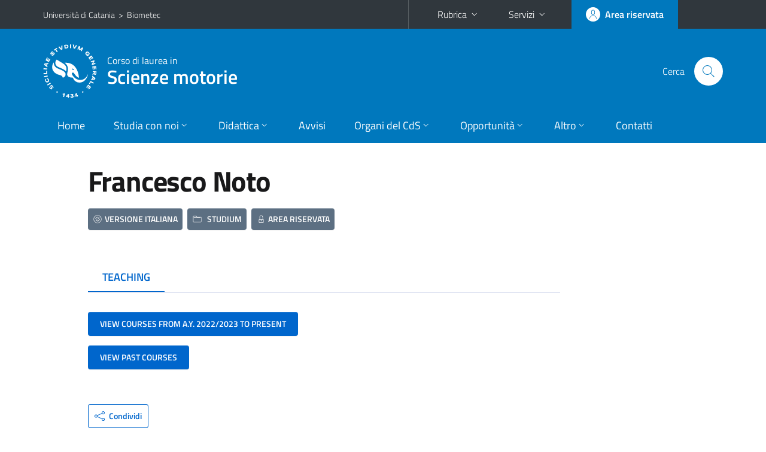

--- FILE ---
content_type: text/html; charset=utf-8
request_url: https://www.biometec.unict.it/corsi/l-22/docenti/francesco.noto?eng
body_size: 6842
content:
<!DOCTYPE html>
<html lang="it">
<head>
<meta charset="utf-8">
<title>Scheda docente | Corso di laurea in Scienze motorie</title>
<meta name="viewport" content="width=device-width,initial-scale=1,shrink-to-fit=no">
<meta name="Generator" content="Drupal 7 (http://drupal.org)">
<link rel="canonical" href="/it/content/scheda-docente">
<link rel="shortlink" href="/it/node/246">
<link rel="shortcut icon" href="https://www.biometec.unict.it/sites/all/themes/id_theme_sd/favicon.ico" type="image/vnd.microsoft.icon">
<link href="/bootstrap-italia/css/bootstrap-italia.min.css" rel="stylesheet">
<link type="text/css" rel="stylesheet" href="https://www.biometec.unict.it/sites/default/files/css/css_xE-rWrJf-fncB6ztZfd2huxqgxu4WO-qwma6Xer30m4.css" media="all">
<link type="text/css" rel="stylesheet" href="https://www.biometec.unict.it/sites/default/files/css/css_5pO73qc-z-zv4xoH8aIAp_Prq1thKg1qz9beR7eKaZg.css" media="all">
<link type="text/css" rel="stylesheet" href="https://www.biometec.unict.it/sites/default/files/css/css_PGbJgHCUCBf4dg7K9Kt8aAwsApndP4GZ9RuToPy3-Fk.css" media="all">
<style type="text/css" media="all">
<!--/*--><![CDATA[/*><!--*/
.skiplinks{background-color:#fff}#menu-di-servizio .dropdown-menu,.it-header-slim-right-zone .dropdown-menu{z-index:9999}#menu-servizi{z-index:1001}#nav10.navbar-collapsable{z-index:1000!important}#nav10.navbar-collapsable .close-div{background-color:transparent}

/*]]>*/-->
</style>
<link type="text/css" rel="stylesheet" href="https://www.biometec.unict.it/sites/default/files/css/css_-eFYVcHCpqbwlkFE-29TWPiqx23kD5BSO5dB-HYaW9A.css" media="all">
<script type="text/javascript" src="https://www.biometec.unict.it/sites/default/files/js/js_6UR8aB1w5-y_vdUUdWDWlX2QhWu_qIXlEGEV48YgV-c.js"></script>
<script type="text/javascript" src="https://www.biometec.unict.it/sites/default/files/js/js_onbE0n0cQY6KTDQtHO_E27UBymFC-RuqypZZ6Zxez-o.js"></script>
<script type="text/javascript" src="https://www.biometec.unict.it/sites/default/files/js/js_LxpJbux8EUy9NwocJIabeNU1neHcCVu0A5MCEbUJIoY.js"></script>
<script type="text/javascript">
<!--//--><![CDATA[//><!--
jQuery.extend(Drupal.settings, {"basePath":"\/","pathPrefix":"it\/","setHasJsCookie":0,"ajaxPageState":{"theme":"id_theme_sd","theme_token":"mllafVo0qhRZL9GvGFae2QCIkHAKC6h3-t_Wen7T2BM","js":{"sites\/all\/modules\/jquery_update\/replace\/jquery\/2.2\/jquery.min.js":1,"misc\/jquery-extend-3.4.0.js":1,"misc\/jquery-html-prefilter-3.5.0-backport.js":1,"misc\/jquery.once.js":1,"misc\/drupal.js":1,"sites\/all\/modules\/jquery_update\/js\/jquery_browser.js":1,"misc\/form-single-submit.js":1,"public:\/\/languages\/it_BvipHdvniTMOAUyICqa5WfZieR82v1QPTH0PelJrXvo.js":1},"css":{"modules\/system\/system.base.css":1,"modules\/system\/system.menus.css":1,"modules\/system\/system.messages.css":1,"modules\/system\/system.theme.css":1,"modules\/field\/theme\/field.css":1,"modules\/node\/node.css":1,"modules\/search\/search.css":1,"modules\/user\/user.css":1,"sites\/all\/modules\/views\/css\/views.css":1,"sites\/all\/modules\/ckeditor\/css\/ckeditor.css":1,"sites\/all\/modules\/ctools\/css\/ctools.css":1,"0":1,"sites\/all\/themes\/id_theme\/style.css":1,"sites\/all\/themes\/id_theme_sd\/sd.css":1}},"urlIsAjaxTrusted":{"\/it\/search\/node":true}});
//--><!]]>
</script>
</head>
<body class="html not-front not-logged-in one-sidebar sidebar-first page-node page-node- page-node-246 node-type-pagina-dinamica i18n-it sd272 hide_mmfc cds cdsl-22">
<div class="skiplinks"><a class="sr-only sr-only-focusable" href="#it-main" accesskey="c">Vai al contenuto principale</a><a class="sr-only sr-only-focusable" href="#it-main-menu" accesskey="n">Vai al menu di navigazione</a></div>
<header class="it-header-wrapper">
<div class="it-header-slim-wrapper">
<div class="container">
<div class="row"><div class="col-12">
<div class="it-header-slim-wrapper-content">
<span class="d-none d-lg-block navbar-brand"><a href="https://www.unict.it">Università di Catania</a> &nbsp;&gt;&nbsp; <a href="/">Biometec</a></span>
<div class="nav-mobile"><nav aria-label="Navigazione accessoria">
<a class="it-opener d-lg-none mr-1" href="https://www.unict.it" aria-hidden="true" tabindex="-1">Università di Catania</a><a class="it-opener d-lg-none" data-toggle="collapse" href="#menu-di-servizio" role="button" aria-expanded="false" aria-controls="menu-di-servizio" title="Apri il menu di servizio"><svg class="icon" role="img"><use href="/bootstrap-italia/svg/sprite.svg#it-expand"></use></svg></a>
<div class="link-list-wrapper collapse" id="menu-di-servizio">
<ul class="link-list border-right-0 pr-0">
<li class="dropdown"><a class="list-item dropdown-toggle" href="#" role="button" data-toggle="dropdown" aria-expanded="false">Rubrica<svg class="icon d-none d-lg-block" role="img"><use href="/bootstrap-italia/svg/sprite.svg#it-expand"></use></svg></a>
<div class="dropdown-menu"><div class="row"><div class="col-12 px-3">
<form action="https://www.unict.it/content/cerca-nella-rubrica" method="post" id="rubrica-form" accept-charset="UTF-8" class="unict-form">
<div class="container">
<div class="form-row"><label for="input-01" class="sr-only">Cerca nella rubrica per cognome</label><input required id="input-01" name="trova" type="text" class="form-control" autocomplete="family-name" placeholder="Cerca nella rubrica per cognome"></div>
<div class="form-row mt-2 mb-1"><input type="submit" class="btn btn-primary btn-xs py-1" value="CERCA"></div>
</div>
</form>
</div></div></div></li>
<li class="dropdown"><a class="list-item dropdown-toggle" href="#" role="button" data-toggle="dropdown" aria-expanded="false">Servizi<svg class="icon d-none d-lg-block" role="img"><use href="/bootstrap-italia/svg/sprite.svg#it-expand"></use></svg></a>
<div class="dropdown-menu" id="menu-servizi"><div class="row"><div class="col-12"><div class="link-list-wrapper">
<ul>
<li><a class="list-item" href="https://studenti.smartedu.unict.it" target="_blank" rel="noopener"><span>Portale studenti</span></a></li>
<li><a class="list-item" href="https://docenti.smartedu.unict.it/docenti/" target="_blank" rel="noopener"><span>Portale docenti / didattica</span></a></li>
<li><a class="list-item" href="https://intranet.unict.it" target="_blank" rel="noopener"><span>Portale personale</span></a></li>
<li><a class="list-item" href="https://segreterie.smartedu.unict.it" target="_blank" rel="noopener"><span>Portale segreterie</span></a></li>
<li><a class="list-item" href="https://www.sida.unict.it" target="_blank" rel="noopener"><span>Biblioteca digitale</span></a></li>
<li><a class="list-item" href="https://webmail365.unict.it" target="_blank" rel="noopener"><span>Webmail studenti</span></a></li>
<li><a class="list-item" href="https://webmail.unict.it" target="_blank" rel="noopener"><span>Webmail docenti e personale</span></a></li>
<li><a class="list-item" href="https://studium.unict.it" target="_blank" rel="noopener"><span>E-learning / Studium</span></a></li>
<li><a class="list-item" href="https://www.unict.it/servizi/servizi-web"><span>Servizi informatici</span></a></li>
<li><a class="list-item" href="https://www.unict.it/servizi"><span><strong>Tutti i servizi</strong> &raquo;</span></a></li>
</ul>
</div></div></div></div></li>
</ul>
</div>
</nav></div>
<div class="it-header-slim-right-zone margin-right-zone">
<a class="btn btn-icon btn-full" href="/content/login-cas"><span class="rounded-icon"><svg class="icon icon-primary" role="img" aria-label="Accedi all'area riservata"><use href="/bootstrap-italia/svg/sprite.svg#it-user"></use></svg></span><span class="d-none d-lg-block">Area riservata</span></a>
</div>
</div>
</div></div>
</div>
</div>
<div class="it-nav-wrapper">
<div class="it-header-center-wrapper">
<div class="container">
<div class="row"><div class="col-12">
<div class="it-header-center-content-wrapper">
<div class="it-brand-wrapper"><a href="/corsi/l-22"><img src="/sites/all/themes/id_theme/unict.svg" alt="Logo UniCt" class="icon unict"><div class="it-brand-text"><h3>Corso di laurea in</h3><h2>Scienze motorie</h2></div></a></div>
<div class="it-right-zone"><div class="it-search-wrapper"><span class="d-none d-md-block">Cerca</span><a class="search-link rounded-icon" href="#" data-target="#searchModal" data-toggle="modal" aria-label="Cerca" title="Cerca"><svg class="icon" role="img"><use href="/bootstrap-italia/svg/sprite.svg#it-search"></use></svg></a></div>
</div>
</div>
</div></div>
</div>
</div>
<div class="it-header-navbar-wrapper">
<div class="container">
<div class="row"><div class="col-12">
<nav class="navbar navbar-expand-lg" aria-label="Navigazione principale">
<button class="custom-navbar-toggler" type="button" aria-controls="nav10" aria-expanded="false" aria-label="attiva / disattiva la navigazione" data-target="#nav10"><svg class="icon" role="img"><use href="/bootstrap-italia/svg/sprite.svg#it-burger"></use></svg></button>
<div class="navbar-collapsable" id="nav10">
<div class="overlay"></div>
<div class="close-div"><button class="close-menu border-0" type="button" aria-label="chiudi"><svg class="icon icon-white" role="img"><use href="/bootstrap-italia/svg/sprite.svg#it-close-big"></use></svg></button></div>
<div class="menu-wrapper" id="it-main-menu">
<ul class="navbar-nav">
<li class="nav-item"><a class="nav-link" href="/corsi/l-22">Home</a></li>
<li class="nav-item dropdown"><a class="nav-link dropdown-toggle" href="#" data-toggle="dropdown" aria-expanded="false">Studia con noi<svg class="icon icon-xs"><use href="/bootstrap-italia/svg/sprite.svg#it-expand"></use></svg></a>
<div class="dropdown-menu"><div class="link-list-wrapper"><ul class="link-list text-nowrap">
<li><a class="list-item" href="/it/corsi/l-22/presentazione-del-corso">Presentazione del corso</a></li>
<li><a class="list-item" href="/it/corsi/l-22/obiettivi-formativi">Obiettivi formativi</a></li>
<li><a class="list-item" href="/it/corsi/l-22/sbocchi-professionali">Sbocchi professionali</a></li>
<li><a class="list-item" href="/it/corsi/l-22/regolamento-didattico">Regolamento didattico</a></li>
<li><a class="list-item" href="/it/corsi/l-22/piani-di-studio">Piani di studio</a></li>
<li><a class="list-item" href="/it/corsi/l-22/scheda-sua-cds">Scheda Unica Annuale</a></li>
<li><a class="list-item" href="https://www.unict.it/it/didattica/iscrizioni">Requisiti di ammissione</a></li>
<li><a class="list-item" href="/it/corsi/l-22/valutazione-degli-studenti">Valutazione degli studenti</a></li>
<li><a class="list-item" href="/it/corsi/l-22/tutor">Tutor </a></li>
</ul></div></div></li>
<li class="nav-item d-lg-flex dropdown"><a class="nav-link dropdown-toggle" href="#" data-toggle="dropdown" aria-expanded="false">Didattica<svg class="icon icon-xs"><use href="/bootstrap-italia/svg/sprite.svg#it-expand"></use></svg></a>
<div class="dropdown-menu"><div class="link-list-wrapper"><ul class="link-list text-nowrap">
<li><a class="list-item left-icon text-nowrap" href="/it/corsi/l-22/orario-delle-lezioni"><svg class="icon icon-sm icon-primary left"><use href="/bootstrap-italia/svg/sprite.svg#it-presentation"></use></svg><span>Orario delle lezioni</span></a></li>
<li><a class="list-item left-icon" href="/corsi/l-22/docenti"><img src="/sites/all/themes/id_theme_sd/docenti_primary.svg" class="icon" alt="" style="width:20px;height:20px;margin:10px 10px 10px 2px"><span>Docenti</span></a></li>
<li><a class="list-item left-icon" href="/corsi/l-22/programmi"><svg class="icon icon-sm icon-primary left"><use href="/bootstrap-italia/svg/sprite.svg#it-files"></use></svg><span>Programmi</span></a></li>
<li><a class="list-item left-icon" href="/corsi/l-22/esami"><svg class="icon icon-sm icon-primary left"><use href="/bootstrap-italia/svg/sprite.svg#it-calendar"></use></svg><span>Calendario esami</span></a></li>
<li><a class="list-item left-icon" href="/it/corsi/l-22/lauree"><svg class="icon icon-sm icon-primary left"><use href="/bootstrap-italia/svg/sprite.svg#it-bookmark"></use></svg><span>Lauree</span></a></li>
</ul></div></div></li>
<li class="nav-item d-lg-flex"><a class="nav-link" href="/corsi/l-22/avvisi">Avvisi</a></li>
<li class="nav-item dropdown"><a class="nav-link dropdown-toggle" href="#" data-toggle="dropdown" aria-expanded="false">Organi del CdS<svg class="icon icon-xs"><use href="/bootstrap-italia/svg/sprite.svg#it-expand"></use></svg></a>
<div class="dropdown-menu"><div class="link-list-wrapper"><ul class="link-list text-nowrap">
<li><a class="list-item" href="/it/content/garante-degli-studenti">Garante degli studenti</a></li>
<li><a class="list-item" href="/it/corsi/l-22/commissione-di-gestione-di-aq">Commissione di Gestione AQ</a></li>
<li><a class="list-item" href="/it/corsi/l-22/docenti-di-riferimento">Docenti di riferimento</a></li>
<li><a class="list-item" href="/it/corsi/l-22/docenti">Docenti del CDS</a></li>
<li><a class="list-item" href="/sites/default/files/upload/guidadocentia-contratto.pdf">Guida per i docenti a contratto</a></li>
<li><a class="list-item" href="/it/corsi/l-22/rappresentanti-degli-studenti">Rappresentanti degli studenti</a></li>
<li><a class="list-item" href="/it/corsi/l-22/comitato-di-indirizzo">Comitato di indirizzo</a></li>
<li><a class="list-item" href="/it/corsi/l-22/verbali-consiglio-di-cds">Verbali</a></li>
</ul></div></div></li>
<li class="nav-item dropdown"><a class="nav-link dropdown-toggle" href="#" data-toggle="dropdown" aria-expanded="false">Opportunit&agrave;<svg class="icon icon-xs"><use href="/bootstrap-italia/svg/sprite.svg#it-expand"></use></svg></a>
<div class="dropdown-menu"><div class="link-list-wrapper"><ul class="link-list text-nowrap">
<li><a class="list-item" href="/it/content/tirocinio">Informazioni sul tirocinio</a></li>
</ul></div></div></li>
<li class="nav-item dropdown"><a class="nav-link dropdown-toggle" href="#" data-toggle="dropdown" aria-expanded="false">Altro<svg class="icon icon-xs"><use href="/bootstrap-italia/svg/sprite.svg#it-expand"></use></svg></a>
<div class="dropdown-menu"><div class="link-list-wrapper"><ul class="link-list text-nowrap">
<li><a class="list-item" href="/it/corsi/l-22/esempi-una-corretta-corrispondenza">Esempi per una corretta corrispondenza</a></li>
</ul></div></div></li>
<li class="nav-item"><a class="nav-link" href="/corsi/l-22/contatti">Contatti</a></li>
<li class="nav-item d-lg-none"><a class="nav-link" href="/">Il dipartimento</a></li>
</ul>
</div>
</div>
</nav>
</div></div>
</div>
</div>
</div>
</header>
<main id="it-main">
<section id="content">
<div class="container">
<div class="row">
<div class="offset-lg-1 col-lg-8 col-md-12 px-3 px-sm-0">
<article id="content-node-246">
<h1 class="mt-3">Francesco Noto</h1>
<div class="mt-3 mb-5"><a href="/corsi/l-22/docenti/francesco.noto" class="btn btn-secondary btn-icon btn-xs mb-2 mr-2"><svg class="icon icon-white mr-1"><use href="/bootstrap-italia/svg/sprite.svg#it-exchange-circle"></use></svg>VERSIONE ITALIANA</a><a href="https://studium.unict.it" class="btn btn-secondary btn-icon btn-xs mb-2 mr-2" target="_blank"><svg class="icon icon-white mr-1"><use href="/bootstrap-italia/svg/sprite.svg#it-folder"></use></svg><span>STUDIUM</span></a><a href="/content/login-cas" class="btn btn-secondary btn-icon btn-xs mb-2"><svg class="icon icon-white"><use href="/bootstrap-italia/svg/sprite.svg#it-locked"></use></svg><span>AREA RISERVATA</span></a></div>
<ul class="nav nav-tabs" role="tablist"><li class="nav-item"><a class="nav-link active" role="tab" data-toggle="tab" id="tab1-tab" aria-controls="tab1" aria-selected="true" href="#tab1">TEACHING</a></li></ul>
<div class="tab-content my-3">
<div class="tab-pane fade show active pt-3" role="tabpanel" id="tab1" aria-labelledby="tab1-tab"><div id="from_smart_edu"></div>
<a onclick="load_from_smart_edu();" id="from_smart_edu_btn" class="btn btn-sm btn-primary text-white mb-3">VIEW COURSES FROM A.Y. 2022/2023 TO PRESENT</a>
<script>
function load_from_smart_edu(){$('#from_smart_edu_btn').hide();$('#from_smart_edu').html('loading...&nbsp;<img src="/loop.gif" width="32" height="32" style="vertical-align:middle">').load('/_uni_mod/shared/insegnamenti_docente.php?cf=OThNOVgvbEtFU0NObFlKMkFLeUZTNXJLam1SM2RrQS92R3NybUlHZUpUVT0=&eng');return false;}
</script>
<div id="from_syllabus" style="display:none">
<hr><br>
<h5>Academic Year 2021/2022</h5>
<ul class="mb-0">
<li>DEPARTMENT OF AGRICULTURE, FOOD AND ENVIRONMENT<br>Bachelor's Degree in Agricultural Science and Technology - 1<sup>st</sup> Year<br><a href="https://www.di3a.unict.it/courses/l-25/course-units?cod=19842"><b>MATEMATICA</b></a><br><br></li>
<li>DEPARTMENT OF DRUG AND HEALTH SCIENCES<br>Bachelor's Degree in Applied Pharmaceutical Sciences - 1<sup>st</sup> Year<br><a href="https://www.dsf.unict.it/courses/l-29_sfa/course-units?cod=17613"><b>MATEMATICA E STATISTICA - INFORMATICA A - L</b></a><br><br></li>
<li>DEPARTMENT OF DRUG AND HEALTH SCIENCES<br>Master's Degree in Pharmacy - 1<sup>st</sup> Year<br><a href="https://www.dsf.unict.it/courses/lm-13/course-units?cod=17527"><b>MATEMATICA CON ELEMENTI DI STATISTICA M - Z</b></a><br><br></li>
</ul><hr><br>
<h5>Academic Year 2020/2021</h5>
<ul class="mb-0">
<li>DEPARTMENT OF BIOLOGICAL, GEOLOGICAL AND ENVIRONMENTAL SCIENCES<br>Bachelor's Degree in Environmental and Natural Sciences - 1<sup>st</sup> Year<br><a href="https://www.dsbga.unict.it/corsi/l-32/insegnamenti?cod=16425"><b>MATHEMATICAL ANALYSIS I</b></a><br><br></li>
<li>DEPARTMENT OF DRUG AND HEALTH SCIENCES<br>Bachelor's Degree in Applied Pharmaceutical Sciences - 1<sup>st</sup> Year<br><a href="https://www.dsf.unict.it/courses/l-29_sfa/course-units?cod=16257"><b>MATEMATICA E STATISTICA - INFORMATICA A - L</b></a><br><br></li>
<li>DEPARTMENT OF DRUG AND HEALTH SCIENCES<br>Master's Degree in Pharmacy - 1<sup>st</sup> Year<br><a href="https://www.dsf.unict.it/courses/lm-13/course-units?cod=15537"><b>MATEMATICA CON ELEMENTI DI STATISTICA M - Z</b></a><br><br></li>
</ul><hr><br>
<h5>Academic Year 2019/2020</h5>
<ul class="mb-0">
<li>DEPARTMENT OF BIOLOGICAL, GEOLOGICAL AND ENVIRONMENTAL SCIENCES<br>Bachelor's Degree in Environmental and Natural Sciences - 1<sup>st</sup> Year<br><a href="https://www.dsbga.unict.it/corsi/l-32/insegnamenti?cod=12268"><b>MATHEMATICAL ANALYSIS I</b></a><br><br></li>
<li>DEPARTMENT OF DRUG AND HEALTH SCIENCES<br>Bachelor's Degree in Applied Pharmaceutical Sciences - 1<sup>st</sup> Year<br><a href="https://www.dsf.unict.it/courses/l-29_sfa/course-units?cod=12987"><b>MATEMATICA E STATISTICA - INFORMATICA A - L</b></a><br><br></li>
<li>DEPARTMENT OF DRUG AND HEALTH SCIENCES<br>Master's Degree in Pharmacy - 1<sup>st</sup> Year<br><a href="https://www.dsf.unict.it/courses/lm-13/course-units?cod=12945"><b>MATEMATICA CON ELEMENTI DI STATISTICA M - Z</b></a><br><br></li>
</ul><hr><br>
<h5>Academic Year 2018/2019</h5>
<ul class="mb-0">
<li>DEPARTMENT OF AGRICULTURE, FOOD AND ENVIRONMENT<br>Bachelor's Degree in Land and landscape planning and protection - 1<sup>st</sup> Year<br><a href="https://www.di3a.unict.it/courses/l-21/course-units?cod=10996"><b>Physico-chemical methodologies for the environment</b></a><br><br></li>
<li>DEPARTMENT OF BIOLOGICAL, GEOLOGICAL AND ENVIRONMENTAL SCIENCES<br>Bachelor's Degree in Environmental and Natural Sciences - 1<sup>st</sup> Year<br><a href="https://www.dsbga.unict.it/corsi/l-32/insegnamenti?cod=11242"><b>MATHEMATICAL ANALYSIS I</b></a><br><br></li>
</ul><hr><br>
<h5>Academic Year 2017/2018</h5>
<ul class="mb-0">
<li>DEPARTMENT OF AGRICULTURE, FOOD AND ENVIRONMENT<br>Bachelor's Degree in Land and landscape planning and protection - 1<sup>st</sup> Year<br><a href="https://www.di3a.unict.it/courses/l-21/course-units?cod=6353"><b>Physico-chemical methodologies for the environment</b></a><br><br></li>
<li>DEPARTMENT OF BIOLOGICAL, GEOLOGICAL AND ENVIRONMENTAL SCIENCES<br>Bachelor's Degree in Environmental and Natural Sciences - 1<sup>st</sup> Year<br><a href="https://www.dsbga.unict.it/corsi/l-32/insegnamenti?cod=6076"><b>MATHEMATICAL ANALYSIS I</b></a><br><br></li>
</ul><hr><br>
<h5>Academic Year 2016/2017</h5>
<ul class="mb-0">
<li>DEPARTMENT OF BIOMEDICAL AND BIOTECHNOLOGICAL SCIENCES<br><a href="/corsi/l-22">Bachelor's Degree in Exercise and Sport Sciences</a> - 1<sup>st</sup> Year<br><a href="/corsi/l-22/insegnamenti/?cod=4379"><b>CHIMICA E FISICA</b></a><br><br></li>
</ul><hr><br>
<h5>Academic Year 2015/2016</h5>
<ul class="mb-0">
<li>DEPARTMENT OF BIOMEDICAL AND BIOTECHNOLOGICAL SCIENCES<br><a href="/corsi/l-22">Bachelor's Degree in Exercise and Sport Sciences</a> - 1<sup>st</sup> Year<br><a href="/corsi/l-22/insegnamenti/?cod=1866"><b>CHIMICA E FISICA</b></a></li>
</ul>
</div>
<div><a onclick="show_div_syllabus(event)" id="btn_show_div_syllabus" class="btn btn-sm btn-primary text-white mb-3">VIEW PAST COURSES</a></div>
<script>
function show_div_syllabus(e){e.preventDefault();document.getElementById('from_syllabus').style.display='block';document.getElementById('btn_show_div_syllabus').style.display='none';}
</script>
</div>
</div>
<div class="dropdown" id="it-share">
<a class="dropdown-toggle btn btn-outline-primary btn-icon btn-xs mt-2 mb-3 p-2" href="#" role="button" data-toggle="dropdown" aria-expanded="false"><svg class="icon icon-primary icon-sm" role="img"><use href="/bootstrap-italia/svg/sprite.svg#it-share"></use></svg><span>Condividi</span></a>
<div class="dropdown-menu"><div class="link-list-wrapper"><ul class="link-list">
<li><a class="list-item" rel="nofollow" href="https://www.facebook.com/sharer/sharer.php?src=bm&amp;u=https%3A%2F%2Fwww.biometec.unict.it%2Fcorsi%2Fl-22%2Fdocenti%2Ffrancesco.noto%3Feng&amp;t=Scheda+docente&amp;v=3" onclick="javascript:window.open(this.href,'','menubar=no,toolbar=no,resizable=yes,scrollbar=yes,height=500,width=720');return false;"><svg class="icon icon-primary icon-sm align-middle mr-1" role="img"><use href="/bootstrap-italia/svg/sprite.svg#it-facebook-square"></use></svg><span class="u-hiddenVisually">Facebook</span></a></li>
<li><a class="list-item" rel="nofollow" href="https://www.twitter.com/share?url=https%3A%2F%2Fwww.biometec.unict.it%2Fcorsi%2Fl-22%2Fdocenti%2Ffrancesco.noto%3Feng" onclick="javascript:window.open(this.href,'','menubar=no,toolbar=no,resizable=yes,scrollbar=yes,height=600,width=600');return false;"><svg class="icon icon-primary icon-sm align-middle mr-1" role="img"><use href="/bootstrap-italia/svg/sprite.svg#it-twitter"></use></svg><span class="u-hiddenVisually">Twitter</span></a></li>
<li><a class="list-item" href="https://api.whatsapp.com/send?text=https%3A%2F%2Fwww.biometec.unict.it%2Fcorsi%2Fl-22%2Fdocenti%2Ffrancesco.noto%3Feng" data-action="share/whatsapp/share"><svg class="icon icon-primary icon-sm align-middle mr-1" role="img"><use href="/bootstrap-italia/svg/sprite.svg#it-whatsapp"></use></svg><span class="u-hiddenVisually">Whatsapp</span></a></li>
<li><a class="list-item" href="https://t.me/share/url?url=https%3A%2F%2Fwww.biometec.unict.it%2Fcorsi%2Fl-22%2Fdocenti%2Ffrancesco.noto%3Feng&amp;text=Scheda+docente" data-action="share/telegram/share"><svg class="icon icon-primary icon-sm align-middle mr-1" role="img"><use href="/bootstrap-italia/svg/sprite.svg#it-telegram"></use></svg><span class="u-hiddenVisually">Telegram</span></a></li>
<li><a class="list-item" href="mailto:?subject=Dipartimento+di+Scienze+Biomediche+e+Biotecnologiche+-+Scheda+docente&amp;body=https%3A%2F%2Fwww.biometec.unict.it%2Fcorsi%2Fl-22%2Fdocenti%2Ffrancesco.noto%3Feng"><svg class="icon icon-primary icon-sm align-middle mr-1" role="img"><use href="/bootstrap-italia/svg/sprite.svg#it-mail"></use></svg><span class="u-hiddenVisually">Email</span></a></li>
</ul></div></div>
</div>
</article>
</div>
</div>
</div>
</section>
</main>
<nav class="bottom-nav d-block d-lg-none"><ul>
<li><a href="/corsi/l-22/avvisi"><svg class="icon"><use href="/bootstrap-italia/svg/sprite.svg#it-horn"></use></svg><span class="bottom-nav-label">Avvisi</span></a></li>
<li><a href="/it/corsi/l-22/orario-delle-lezioni"><svg class="icon"><use href="/bootstrap-italia/svg/sprite.svg#it-presentation"></use></svg><span class="bottom-nav-label">Lezioni</span></a></li>
<li><a href="/corsi/l-22/docenti"><img src="/sites/all/themes/id_theme_sd/docenti.svg" class="icon" alt="" style="width:28px;height:28px;margin:2px 0"><span class="bottom-nav-label">Docenti</span></a></li>
<li><a href="/corsi/l-22/programmi"><svg class="icon"><use href="/bootstrap-italia/svg/sprite.svg#it-files"></use></svg><span class="bottom-nav-label">Programmi</span></a></li>
<li><a href="/corsi/l-22/esami"><svg class="icon"><use href="/bootstrap-italia/svg/sprite.svg#it-calendar"></use></svg><span class="bottom-nav-label">Esami</span></a></li>
<li><a href="/it/corsi/l-22/lauree"><svg class="icon"><use href="/bootstrap-italia/svg/sprite.svg#it-bookmark"></use></svg><span class="bottom-nav-label">Lauree</span></a></li>
</ul></nav>
<footer class="it-footer">
<div class="it-footer-main">
<div class="container">
<section><div class="row clearfix"><div class="col-sm-12"><div class="it-brand-wrapper"><a href="/"><img src="/sites/all/themes/id_theme/monogramma.svg" class="icon monogramma_icon" alt="Monogramma UniCt"><div class="it-brand-text unict_monogramma"><h3>Dipartimento di</h3><h2>Scienze Biomediche e Biotecnologiche</h2></div></a></div></div></div></section>
<section>
<div class="row">
<div class="col-md-4 col-sm-6 pb-2">
<div id="block-block-70" class="block block-block">
<h3>Dove siamo</h3>

<div class="content">
<p>Torre Biologica<br>
Via Santa Sofia, 97 - 95123 - Catania</p>

</div>
</div>
</div>
<div class="col-md-4 col-sm-6 pb-2">
<div id="block-block-71" class="block block-block">
<h3>Contatti</h3>

<div class="content">
<p>Telefono: 095 4781351/52/53<br>
<a href="mailto:biometec@unict.it">biometec@unict.it</a></p>

</div>
</div>
</div>
<div class="col-md-4 col-sm-6 pb-2">
<h3>Seguici&nbsp;su</h3>
<ul class="list-inline text-left social"><li class="list-inline-item pb-2"><a class="p-1" href="https://www.facebook.com/BIOMETEC/"><svg class="icon icon-sm icon-white align-top" aria-label="Facebook"><use href="/bootstrap-italia/svg/sprite.svg#it-facebook"></use></svg></a></li></ul>
</div></div>
</section>
</div>
</div>
<div class="it-footer-small-prints clearfix">
<div class="container">
<h3 class="sr-only">Link e informazioni utili</h3>
<div class="region region-footer-link">
<div id="block-block-72" class="block block-block">

<div class="content">
<ul class="it-footer-small-prints-list list-inline mb-0 d-flex flex-column flex-md-row">
<li><a href="/content/privacy">Privacy</a></li>
<li><a href="/content/note-legali">Note legali</a></li>
<li><a href="/content/accessibilità">Accessibilità</a></li>
<li><a href="/content/dati-di-monitoraggio">Dati di monitoraggio</a></li>
<li><a href="/sitemap">Mappa del sito</a></li>
</ul>

</div>
</div>
</div>
</div>
</div>
</footer>
<div class="modal fade show" id="searchModal" tabindex="-1" role="dialog" aria-labelledby="cerca-nel-sito" aria-modal="true">
<div class="modal-dialog"><div class="modal-content p-3">
<div class="container"><div class="row"><button class="close mr-3" type="button" data-dismiss="modal" aria-label="Chiudi"><svg class="icon" role="img"><use href="/bootstrap-italia/svg/sprite.svg#it-arrow-left"></use></svg></button><h2 class="modal-title" id="cerca-nel-sito">Cerca nel sito</h2></div></div>
<form class="search-form" action="/it/search/node" method="post" id="search-form" accept-charset="UTF-8"><div><div class="container"><div class="form-row mt-2 mb-4">
  <label for="edit-keys" class="d-none">Termini da ricercare</label>
 <input required type="text" id="edit-keys" name="keys" value="" size="40" maxlength="255" class="form-control" placeholder="Inserisci qui i termini da ricercare">
</div>
<input type="submit" id="edit-submit" name="op" value="Cerca" class="form-submit"></div><input type="hidden" aria-label="" name="form_build_id" value="form-7wn52avv96Y1kBdpCNMSwgoAnHW6_N-V__3An2hrMyk">
<input type="hidden" aria-label="" name="form_id" value="search_form">
</div></form>
</div></div>
</div>
<a href="#" aria-hidden="true" data-attribute="back-to-top" class="back-to-top shadow d-print-none"><svg class="icon icon-light" aria-label="Vai a inizio pagina"><use href="/bootstrap-italia/svg/sprite.svg#it-arrow-up"></use></svg></a>
<script>window.__PUBLIC_PATH__ = "/bootstrap-italia/fonts"</script>
<script src="/bootstrap-italia/js/bootstrap-italia.bundle.min.js"></script>
</body>
</html>